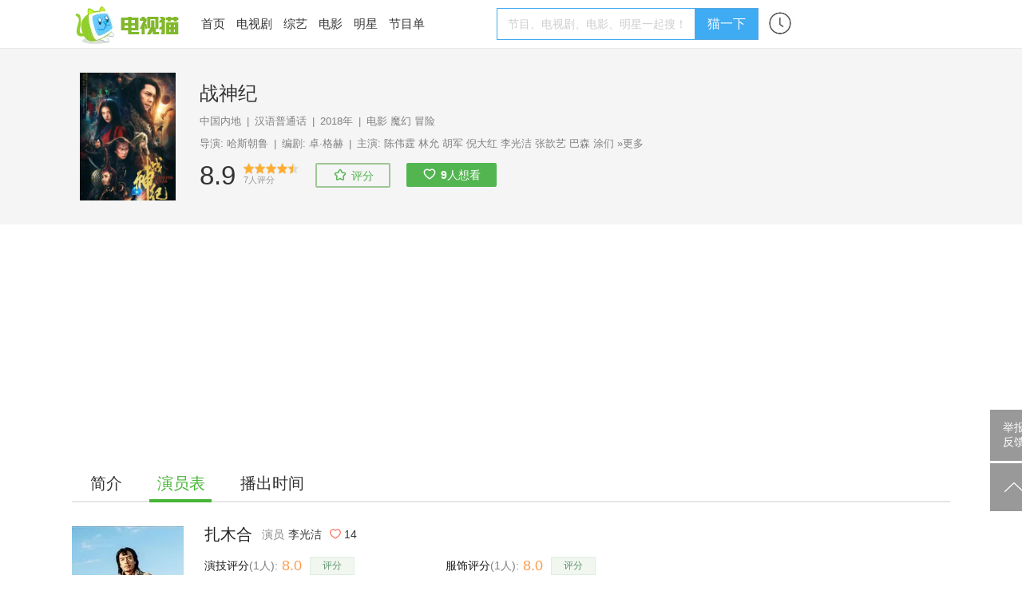

--- FILE ---
content_type: text/html; charset=UTF-8
request_url: https://m.tvmao.com/character/aiJjaGRo
body_size: 11858
content:
<!DOCTYPE html>
<html>

<head>
    <title>扎木合是谁演的,扎木合扮演者,战神纪扎木合_电视猫</title>
    <meta name="Keywords" content="扎木合是谁演的,扎木合扮演者,战神纪扎木合" />
    <meta name="Description" content="与铁木真结为安达，在讨伐忽出鲁之战中成为草原盟军的中坚力量。" />
    <link rel="canonical" href="https://www.tvmao.com/character/aiJjaGRo" />
    <meta name="applicable-device" content="mobile" />
    <meta http-equiv="Content-Type" content="application/xhtml+xml; charset=utf-8" />
    <meta name="viewport" content="width=device-width,initial-scale=1.0,user-scalable=no" />
    <meta name="referrer" content="unsafe-url">
    <link href="//static2.tvzhe.com/css/mobile/mtvmao_20220324.css" rel="stylesheet" type="text/css" />
    <meta id="umeta" uid="0" sns="" r="0" status="" />
    <link rel="shortcut icon" href="//static2.tvzhe.com/favicon.ico" type="image/x-icon" />
    <script src="//msite.baidu.com/sdk/c.js?appid=1549675265273608"></script>
    <script type="text/javascript">
        var isAndroid = true;
    </script>
    <script src="//astatic.tvmao.com/assets/mobile_redirect.js?1"></script>
<script>
    var _hmt = _hmt || [];
    (function() {
        var hm = document.createElement("script");
        hm.src = "https://hm.baidu.com/hm.js?d9d11d5295f2ce947c5cf33bc84d5c94";
        var s = document.getElementsByTagName("script")[0];
        s.parentNode.insertBefore(hm, s);
    })();
</script>

<script>
    (function() {
        var bp = document.createElement('script');
        var curProtocol = window.location.protocol.split(':')[0];
        if (curProtocol === 'https') {
            bp.src = 'https://zz.bdstatic.com/linksubmit/push.js';
        } else {
            bp.src = 'http://push.zhanzhang.baidu.com/push.js';
        }
        var s = document.getElementsByTagName("script")[0];
        s.parentNode.insertBefore(bp, s);
    })();
</script>




    <script async src="https://pagead2.googlesyndication.com/pagead/js/adsbygoogle.js?client=ca-pub-9233891912719261"
        crossorigin="anonymous"></script>
    <!-- Google tag (gtag.js) -->
    <script async src="https://www.googletagmanager.com/gtag/js?id=G-53NZR5KP7Q"></script>
    <script>
        window.dataLayer = window.dataLayer || [];

        function gtag() {
            dataLayer.push(arguments);
        }
        gtag('js', new Date());
        gtag('config', 'G-53NZR5KP7Q');
    </script>



    <!-- Google tag (gtag.js) -->
    <script async src="https://www.googletagmanager.com/gtag/js?id=G-BX824P6FEQ"></script>
    <script>
        window.dataLayer = window.dataLayer || [];

        function gtag() {
            dataLayer.push(arguments);
        }
        gtag('js', new Date());

        gtag('config', 'G-BX824P6FEQ');
    </script>


    <script>
        function rmAddAA() {
            if ('addAA' in window) {
                window['addAA'] = function() {
                    var aas = [
                        '!lt!script async src="https://pagead2.googlesyndication.com/pagead/js/adsbygoogle.js?client=ca-pub-9233891912719261"',
                        '     crossorigin="anonymous">!lt!/script!gt!',
                        '<ins class="adsbygoogle"',
                        '     style="display:block"',
                        '     data-ad-format="fluid"',
                        '     data-ad-layout-key="-ga+2o+9p-86-c7"',
                        '     data-ad-client="ca-pub-9233891912719261"',
                        '     data-ad-slot="3516403051"></ins>',
                        '!lt!script!gt!',
                        '     (adsbygoogle = window.adsbygoogle || []).push({});',
                        '!lt!/script!gt!',
                    ].join("\r\n").replace(/!gt!/g, '>').replace(/!lt!/g, '<');
                    var eleA = $('<li class="material clear "></li>');
                    eleA.css({
                        "display": 'block',
                        "width": '100%',
                        "minHeight": "50px"
                    });
                    $(".materialLst").append(eleA);
                    eleA.append(aas);
                    return;
                }
            } else {
                setTimeout(rmAddAA, 1000)
            }
        }
        rmAddAA();
        // setTimeout(rmAddAA, 1000);
    </script>
    <style>
        .fixed_nav {
            background: white
        }

        #uc_recommend_ad {
            display: none;
            position: absolute;
            left: -9999px
        }

        .top_login {
            display: none
        }
    </style>
    <script type="text/javascript">
        var mUA = function() {
            var ua = navigator.userAgent; //.toLowerCase();
            var _safari_regex = /(iPhone|iPad).+Safari/i,
                _uc_regex = /UCBrowser/i,
                _qq_regex = /MQQBrowser/i,
                _xiaomi_regex = /XiaoMi\/MiuiBrowser/i,
                _360_regex = /360 Aphone Browser/,
                _liebao_regex = /LieBaoFast/,
                _baidu_regex = /baidubrowser/i,
                _baidubox_regex = /baiduboxapp/i,
                _oppo_regex = /Oppo|A51 Build/i;
            _huawei_regex = /HUAWEI|HONOR|pra-al/i;
            _vivo_regex = /vivo/i;
            _xm_brand = /xiaomi|redmi|mi/i
            var b = {
                isSafari: _safari_regex.test(ua),
                isUC: _uc_regex.test(ua),
                isQQ: _qq_regex.test(ua),
                isXiaoMi: _xiaomi_regex.test(ua),
                is360: _360_regex.test(ua),
                isLieBao: _liebao_regex.test(ua),
                isBaidu: _baidu_regex.test(ua),
                isBaiduBox: _baidubox_regex.test(ua),
                isOppo: _oppo_regex.test(ua),
                isHuawei: _huawei_regex.test(ua),
                isVivo: _vivo_regex.test(ua),
                isXmiBrand: _xm_brand.test(ua),
            };
            var key = b.isUC ? "UC" : (b.isQQ ? "QQ" : (b.isXiaoMi ? "XiaoMi" : (b.isBaidu ? "Baidu" :
                (b.isBaiduBox ? "BaiduBox" : (b.is360 ? "360" : (b.isLieBao ? "Liebao" : (b.isOppo ?
                    "Oppo" :
                    (b.isHuaWei ? "Huawei" : (b.isVivo ? "Vivo" :
                        (b.isSafari ? "Safari" : "Other"))))))))));
            return {
                browser: b,
                curKey: key
            };
        }();
    </script>
</head>

<body id="top">
    <header class="header" name="Top">
    </header>

    <div class="sea_container">
    <div class="top_sea">
        <form name="frmq" method="post" action="/query.jsp" q="" a="" ref="false"
            style="width:100%">
            <table>
                <tr>
                    <td><input id="seab" name="keys" type="search" placeholder="电视剧、综艺、频道、明星"
                            autocomplete="off" /></td>
                    <td class="sea_btn">
                        <a href="javascript:;" class="cancel_btn">取消</a>
                    </td>
                </tr>
            </table>
        </form>
        <div class="hot_sea">
            <ul class="clear">
                <li> <a href="/drama/W2FfZHEj" title="星汉灿烂·月升沧海">星汉灿烂·月升沧海</a></li>
                <li> <a href="/drama/YW8iY2hf" title="沉香如屑">沉香如屑</a></li>
                <li> <a href="/drama/YWJjYXEn" title="苍兰诀">苍兰诀</a></li>
                <li> <a href="/drama/YWJjZW8l" title="第二次拥抱">第二次拥抱</a></li>
            </ul>
        </div>
    </div>
    <ul class="query_result">
    </ul>
</div>


        <div class="body_container">

        <table class="h_tab">
    <tr>
        <td><a href="/" title="电视猫首页"><img src="https://static2.tvzhe.com/images/logo/logo4.png"
                    alt="电视猫LOGO" /></a>
        </td>
        <td><a href="/drama" title="热播电视剧">电视剧</a></td>
        <td><a href="/tvshow" title="最新综艺节目">综艺</a></td>
        <td><a href="/bangdan/hot" title="热剧榜">热剧榜</a></td>
        <td><a href="/program/category" title="正在播出节目单">正在播放</a></td>
        <td width="32px"><a href="/xuser/user_history.jsp" class="user_history" /></td>
        <td><a href="javascript:;" class="more_menu" /></td>
    </tr>
</table>
<div class="r_menu morph" style="display:none">
    <ul class="side_menu">
                <li class="pt10 pb10"><a href="/program/playing/cctv" title="节目单">节目单</a></li>
        <li class="pt10 pb10 h_line"><a href="/star" title="明星图片">明星</a></li>
        <li class="pt10 pb10 h_line"><a href="/movie" title="正在上映电影">电影</a></li>
        <li class="pt10 pb10 h_line"><a href="javascript:;" class="open_search">搜索</a></li>
    </ul> <a href="/report.jsp" class="report-post">举报反馈</a>
</div>

        <div class="clear t_h1">
            <h1 class="lt"
                style="line-height:40px;width:80%;white-space: nowrap;overflow: hidden;text-overflow: ellipsis;font-weight: normal;">
                战神纪扎木合</h1>
        </div>
        <div class="bg_deepgray clear">
    <div class="fixed_nav">
        <div class="second_menu" id="second_menu">
            <a href="/movie/Zm8hZGhg" >简介</a>
                            <a href="/movie/Zm8hZGhg/actors" title="战神纪演员表" class="cur_nav">演员表</a>
                        <a href="/movie/Zm8hZGhg/playingtime" title="战神纪播出时间" >播出时间</a>
        </div>
    </div>
</div>
        <style>
            .c_def_img {
                position: absolute;
                width: 100%
            }

            #stillDiv img {
                width: 175px;
                height: 120px
            }

            .more_c p {
                color: white;
            }

            .score_star li.on a {
                background: url(//static2.tvzhe.com/images/style/c_star1.png) no-repeat;
                background-size: 40px;
            }

            .actor_love {
                float: left;
                background: url(//static2.tvzhe.com/images/style/flowers.png) no-repeat;
                background-size: 40px;
                height: 40px;
                width: 40px;
                position: absolute;
                right: 0
            }

            .title_w {
                display: none
            }

            .flower_count {
                height: 30px;
                line-height: 30px;
                background: url(//static2.tvzhe.com/images/style/flower_mask.png) no-repeat;
                background-size: 100px 30px;
                width: 80px;
                text-align: center;
                margin-top: 5px;
            }

            #pics img {
                width: 98%;
                margin: 0 auto;
                display: block;
            }


            .desc,
            .desc p,
            .section p {
                margin: 7px 1px 0 1px
            }

            .char_info_div {
                position: relative;
                margin-bottom: 10px
            }

            .c_i_content,
            .c_i_left,
            .c_i_right {
                float: left
            }

            .c_i_left img {
                width: 72px;
                display: block;
                border-radius: 5px;
            }

            .c_i_content,
            .c_i_right {
                margin-left: 10px;
            }

            a.actScore {
                border-radius: 20px;
                text-align: center;
                width: 100px;
                float: right;
                background: linear-gradient(to right, #F75795, #D94CCC);
                color: white;
                padding: 2px 0;
            }

            .c_i_content p {
                color: white;
                font-size: 14px;
            }

            span.c_i_c_score {
                color: #EA7D31;
                font-size: 22px;
                font-weight: bold;
                font-style: italic;
            }

            .c_i_right {
                position: absolute;
                right: 20px;
                width: 100px;
                color: white;
                bottom: 36px;
            }

            a.score,
            p.userScore {
                border-radius: 20px;
                text-align: center;
                width: 100px;
                float: right;
                background: linear-gradient(to right, #F75795, #D94CCC);
                color: white;
                padding: 2px 0;
                margin: 0;
            }

            .char_list li {
                float: left;
                text-align: center;
                margin-right: 5px;
                border: 1px solid #e5e5e5;
                margin-bottom: 5px;
                padding: 5px 5px;
                border-radius: 3px;
            }

            .char_list li a {
                float: left;
                line-height: 20px;
                font-size: 14px;
                color: #333;
            }

            .char_list li img {
                height: 20px;
                float: left;
                padding-right: 5px;
            }

            .char_col {
                padding: 5px 17px;
                background: white
            }

            .char_ta {
                margin: 10px auto;
                position: relative
            }

            .char_ta .tread {
                float: left;
                margin-top: 5px;
                height: 30px;
            }

            .char_ta p {
                margin: 0;
                color: white
            }

            .tread {
                background: #337DFF;
            }

            .approve {
                background: #FF3B45;
            }

            .tread p {
                padding-left: 25px
            }

            .approve p {
                text-align: right;
                padding-right: 25px
            }

            .percentage {
                font-size: 14px;
                line-height: 16px;
            }

            .number {
                font-size: 12px;
                line-height: 14px;
            }

            .tread_img,
            .approve_img {
                width: 50px;
                position: absolute
            }

            .approve_img {
                right: 0
            }

            .tread_img {
                left: 0
            }

            .wd90 {
                width: 90%;
                margin: 0 auto;
            }

            p.blue_color {
                color: #337DFF;
                font-size: 14px;
                padding-left: 5px;
            }

            p.red_color {
                color: #FF3B45;
                font-size: 14px;
                padding-right: 5px;
                font-weight: bold;
            }

            .blue_color span,
            .red_color span {
                font-size: 18px;
                font-weight: bold
            }

            .tread {
                position: relative
            }

            li.show_all_char {
                border: 0;
                font-size: 14px;
                color: gray;
                line-height: 22px;
            }

            .approve {
                transition: width 2s;
                -webkit-transition: width 2s;
            }

            .pk_text {
                float: left;
                width: 25%;
                margin-top: 5px;
                height: 30px;
                overflow: hidden;
            }

            .pk_bad p {
                padding-left: 40px;
            }

            .pk_good p {
                padding-left: 20px;
            }

            a.sm_star {
                border: 1px solid #C5C3AE;
                color: white;
                display: block;
                width: 70px;
                padding: 5px;
                background-color: #4F9935;
                text-align: center;
                position: absolute;
                top: 10px;
                right: 20px;
                font-size: 14px;
            }

            a.star_rank {
                float: right;
                padding-left: 10px;
                color: #FFA341;
                font-weight: bold;
                font-size: 15px;
            }

            .char_pic a {
                float: left;
                width: 50%
            }

            .tag_list li a {
                color: #DA587F;
                font-size: 14px;
            }

            .tag_list li {
                border: 1px solid #DA587F;
            }

            .bg_deepgray {
                background: white;
            }

            .char_img_col {
                height: 250px;
                overflow: hidden;
                position: relative;
            }

            .char_mask {
                width: 100%;
                height: 100%;
                background: #000;
                filter: alpha(Opacity=60);
                -moz-opacity: 0.6;
                opacity: 0.2;
                position: absolute;
                top: 0;
                z-index: 10
            }

            .char_img_col .c_img {
                width: 100%;
                position: absolute;
                top: -70px;
            }

            .round_img {
                height: 72px;
                width: 72px;
                border-radius: 50%;
                overflow: hidden;
                float: left;
                margin-right: 20px;
                border: 3px solid rgba(255, 255, 255, 0.7);
            }

            .c_i_left {
                position: absolute;
                top: 159px;
                left: 10px;
            }

            .c_i_left .lt {
                margin-top: 8px;
            }

            .c_info_col {
                height: 100%;
                position: relative;
                z-index: 11;
            }

            .c_info_col .l_char_name {
                font-size: 18px;
                font-weight: bold;
                color: white;
            }

            .addTag {
                border: 1px solid #46b535;
                padding: 5px 10px;
                border-radius: 20px;
                font-size: 15px;
            }

            .loadTag {
                margin-right: 20px;
            }

            .tag_menu {
                padding: 10px 0;
            }

            .one_line {
                height: 8px;
                background: #f5f5f5;
                margin: 5px 0;
            }

            .mlr10 {
                margin: 0 10px;
            }


            .op_score {
                padding: 2px 0;
            }

            .op_score span {
                line-height: 26px;
            }

            .op_score img {
                height: 22px;
                margin-right: 10px;
            }

            .tag_menu span,
            .more_btn {
                background: url(https://static2.tvzhe.com/images/style/drop.png) no-repeat;
                padding-right: 16px;
                background-position: right;
                background-size: 15px;
                font-size: 15px;
            }

            .tag_list .hot {
                background-color: #FFE2E8;
            }
        </style>
        <div class="bg_deepgray">
            <div class="char_img_col">
                <div class="char_mask"></div>
                                                    <img class="c_img" src="https://pix2.tvzhe.com/thumb/character/287/680/405x540.jpg" alt="扎木合">
                                <div class="c_info_col">
                    <a class="c_i_left" href="/star/a1hVMQ==" title="李光洁">
                        <div class="round_img">
                            <img src="https://pix2.tvzhe.com/thumb/star/0/57/140x190.jpg" alt="李光洁">
                        </div>
                        <div class="lt">
                            <p class="l_char_name">扎木合</p>
                            <p style="color: white;">扮演者 李光洁</p>
                        </div>
                    </a>
                    <div class="c_i_right">
                        <span class="lt flower_count">14</span>
                        <a href="javascript:;" class="actor_love agree_btn" tid="91"
                            rid="287680" k="fav" op="1"></a>
                    </div>
                    <a class="sm_star" target="_blank"
                        href="http://m.sm.cn/s?q=李光洁&uc_param_str=dnntnwvepffrgibijbpr&from=wh10031">明星主站</a>
                </div>
            </div>

            <div class="char_ta clear mlr10" style="margin-top:10px;"
                total="9">
                <a href="javascript:;" class="tread_btn agree_btn" op="4" tId="91"
                    rid="287680" k="pk">
                    <img src="https://static2.tvzhe.com/images/style/bad_1.png" class="tread_img">
                </a>
                <a href="javascript:;" class="approve_btn agree_btn" op="3" tId="91"
                    rid="287680" k="pk">
                    <img src="https://static2.tvzhe.com/images/style/good_1.png" class="approve_img">
                </a>
                                <div class="wd90 clear" style="padding:5px 0">
                    <div class="pk_text pk_bad" style="background: #337DFF;">
                        <p class="percentage">
                            11%
                        </p>
                        <p class="number"><span>1</span>人</p>
                    </div>

                    <div style="float: left;width: 50%;">
                        <div class="tread" style="width:100%">
                            <div class="approve"
                                style="width:89%;position:absolute;right:0;height:30px">
                                <img src="https://static2.tvzhe.com/images/style/vs.png"
                                    style="position: absolute;height: 30px;left:-20px">
                            </div>
                        </div>
                    </div>

                    <div class="pk_text pk_good" style="background: #FF3B45;">
                        <p class="percentage">
                            89%
                        </p>
                        <p class="number"><span>8</span>人</p>
                    </div>
                </div>
                <div class="mt5">
                    <p class="lt blue_color">演技<span> 很渣</span></p>
                    <p class="rt red_color"><span>超赞 </span>演技</p>
                </div>
            </div>
            <div class="one_line"></div>

            <div class="mlr10 mt10 op_score clear js-score" tid="91" rid="287680"
                cate="1">
                <img class="lt" src="https://static2.tvzhe.com/images/style/pingfen.png">
                <span class="lt">演技评分 </span>
                <span class="c_i_c_score lt">8.0</span>
                <span class="lt"> 分</span>
                <span class="pl10 font14 gray lt">1人参与</span>
                <a class="actScore" data-scored-hide curRating="0" href="javascript:;">评分</a>
                <p class="userScore" style="display:none;" data-scored-show data-scored-text="我评:{score_x2}分"></p>
            </div>
            <div class="one_line"></div>
                            <div class="showmore clear mlr10" lh="28" ln="5">
                    <div class="lessmore">
                        <p>与铁木真结为安达，在讨伐忽出鲁之战中成为草原盟军的中坚力量。</p>
                    </div>
                </div>
                <div class="one_line"></div>
            
            
        </div>
        <div>
        </div>
        <div class="char_col clear mt10">
            <ul class="char_list clear">
                                                            <li ><a href="/character/Y19kbiBg"
                                title="战神纪铁木真扮演者"><img
                                    src="https://pix2.tvzhe.com/thumb/character/214/405/140x190.jpg"
                                    alt="铁木真(陈伟霆饰演)" />铁木真</a>
                        </li>
                                                                                                    <li ><a href="/character/Z2Nicidh"
                                title="战神纪孛儿帖扮演者"><img
                                    src="https://pix2.tvzhe.com/thumb/character/287/665/140x190.jpg"
                                    alt="孛儿帖(林允饰演)" />孛儿帖</a>
                        </li>
                                                                                                    <li ><a href="/character/ayRfY15i"
                                title="战神纪忽出鲁扮演者"><img
                                    src="https://pix2.tvzhe.com/thumb/character/214/420/140x190.jpg"
                                    alt="忽出鲁(胡军饰演)" />忽出鲁</a>
                        </li>
                                                                                                    <li ><a href="/character/YGhxJmJm"
                                title="战神纪萨满巫师扮演者"><img
                                    src="https://pix2.tvzhe.com/thumb/character/287/675/140x190.jpg"
                                    alt="萨满巫师(倪大红饰演)" />萨满巫师</a>
                        </li>
                                                                                                    <li ><a href="/character/aiJjaGRo"
                                title="战神纪扎木合扮演者"><img
                                    src="https://pix2.tvzhe.com/thumb/character/287/680/140x190.jpg"
                                    alt="扎木合(李光洁饰演)" />扎木合</a>
                        </li>
                                                                                                    <li ><a href="/character/Z2oiY2hk"
                                title="战神纪朵歹扮演者"><img
                                    src="https://pix2.tvzhe.com/thumb/character/287/670/140x190.jpg"
                                    alt="朵歹(张歆艺饰演)" />朵歹</a>
                        </li>
                                                                                                    <li ><a href="/character/aHEmY2Zg"
                                title="战神纪特薛禅扮演者"><img
                                    src="https://pix2.tvzhe.com/thumb/character/287/685/140x190.jpg"
                                    alt="特薛禅(巴森饰演)" />特薛禅</a>
                        </li>
                                                                <li class="show_all_char">展开全部</li>
                                                                                <li class="none"><a href="/character/KGJnZ2Bs"
                                title="战神纪胡伯颜扮演者"><img
                                    src="https://pix2.tvzhe.com/thumb/star/11/122/140x190.jpg"
                                    alt="胡伯颜(涂们饰演)" />胡伯颜</a>
                        </li>
                                                                                                                                                                                    </ul>
        </div>
        <p class="gray" style="background: white;width: 90%;padding: 10px 5%;border-bottom:1px solid #e8e8e8">
            战神纪扎木合
            是谁演的？本站为你揭晓正确答案，扎木合扮演者为李光洁。</p>

        <script src="/servlet/objectCount?t=91&r=287680"></script>
        <div style="width:94%;margin:0 auto;padding-top:20px;border-top:1px solid #f2f2f2;padding-bottom:20px;">
            <ul class="material_comment_lst" s="0" load="1">评论暂不显示</ul>
        </div>
        <div class="bottom_fixed_interactive" style="z-index: 1000;padding:0px">

        </div>
        <h2 class="font16 ml15">相关推荐</h2>
        <div class="material_section">
            <ul load=1 class="materialLst" s=0 tid=21 rid=57>

            </ul>
        </div>
        <style>
            .material {
                display: none
            }
        </style>
        <script type="text/javascript" src="//static2.tvzhe.com/zepto/1.1.6/zepto.min.js"></script>
        <script type="text/javascript" src="//static2.tvzhe.com/js/mobile/mobile_base_20220812.js"></script>
        <script src="//static2.tvzhe.com/assets/tvmao/tvmao.js"></script>
        <script type="text/javascript">
            var statStop = false;
            $(function() {
                var jsRef = document.referrer;
                if (jsRef.indexOf("m.baidu.com") > 0) {
                    var sourceFrom = 1;
                    if (jsRef.indexOf('&title') > 0) {
                        sourceFrom = 0;
                    }
                }
            });
        </script>
</body>
<!-- MB_INFOFLOW,MB_INFOFLOW-ajax -->
<script type="text/javascript">
    var feedAA = [{
        'b': '//md.tvzhe.com/common/t-ogl/openjs/qp/nwg.js'
    }, {
        'b': '//md.tvzhe.com/source/kfx/o/resource/nho-be.js'
    }, {
        'b': '//md.tvzhe.com/production/idv/resource/mz/static/f-l-mz.js'
    }]
</script>
<script>
    var aaCount = 0;
    var xsCount = 0;
    var tdate = new Date();
    var c_year = tdate.getFullYear();
    var c_month = tdate.getMonth() + 1;
    var c_day = tdate.getDate();
    var c_time = c_year + "-" + c_month + "-" + c_day;
    var isNewUser = false;
    var uid = $.fn.cookie("xsuid");
    if (uid == null || uid == '') {
        $.fn.cookie("xsuid", "b5120756-448e-4868-8eb7-ee36582250f3", {
            expires: 500,
            path: "/"
        });
        uid = "b5120756-448e-4868-8eb7-ee36582250f3";
        $.fn.cookie("xsuid_time", c_time, {
            expires: 500,
            path: "/"
        });
        isNewUser = true;
    } else {
        var xsuid_time = $.fn.cookie("xsuid_time");
        if (xsuid_time != null) {
            isNewUser = xsuid_time == c_time;
        }
    }

    var $lis = $("li[aa]");
    var load = true;
    $(function() {
        $(".materialLst").on("click", ".material a", function() {
            var aa = $(this).attr("aa");
            if (!aa) {
                var eventKey = "FEED_CLICK";
                var href = $(this).attr("href");
                if (href.indexOf("eastday.com") > -1) {
                    eventKey = "DFTT_FEED_CLICK";
                }
                var json = {
                    "eventtime": "",
                    "eventkey": eventKey,
                    "value": 1,
                    "logid": "103",
                    "uuid": uid,
                    "version": "1",
                    "channel": "",
                    "context": "FEED"
                }
                var params = "d=" + "[" + JSON.stringify(json) + "]";
                $.ajax({
                    type: "POST",
                    dataType: "json",
                    url: "/servlet/statlog",
                    data: params,
                    success: function(resp) {
                        if (resp[0] == 1) {

                        } else {
                            console.log(resp[1]);
                        }
                    }
                })
            }
        })

        $(window).on("scroll", function() {
            if ($(window).scrollTop() + $(window).height() >= $(document).height() - 200) {
                if (load) {
                    var start = $(".materialLst").attr("s");
                    var tid = $(".materialLst").attr("tid");
                    var rid = $(".materialLst").attr("rid");
                    setTimeout(loadMaterial(start, tid, rid, true), 300);
                }
            }
            if ($(window).scrollTop() + $(window).height() > ($(".material_section").offset().top +
                    50)) {
                if (!statStop) {
                    statStop = true;
                }
            }
        })



        rpmaterial(true);
    })

    function addXf(cxf) {
        var index = cxf.p;
        var xsid = cxf.c.aa;
        var $tli = $('<li class="material clear" aa="' + xsid + '" ></li>');
        var href = cxf.c.url;
        href = href;
        var title = cxf.c.title;
        var img = cxf.c.img;
        console.log(img);
        var $a = $('<a href="' + href + '"></a>');
        var $p = $('<p class="lrTitle"></p>');
        $p.append(title);
        var $div = $('<div class="lrd"></div>');
        var $img = $('<img src="' + img + '">');
        $a.append($p);
        $div.append($img);
        var $time = $('<p class="lrTime clear"><span class="pr10">51评论</span>2018-09-18 18:27</p>');
        $a.append($div, $time);
        $tli.append($a);
        $(".materialLst").find("li.material").eq(index).after($tli);
    }

    function loadMore(typeId, resId, filter, tolist) {
        $(".load_more_material").click(function() {
            loadMaterial($(".materialLst").attr("s"), typeId, resId, filter, tolist);
        })
    }

    function loadMaterial(s, typeId, resId, filter, tolist) {
        if (!load)
            return;
        load = false;
        var ps = 13;
        var params = "start=" + s + "&typeId=" + typeId + "&resId=" + resId + "&ps=" + ps;
        $.ajax({
            type: "GET",
            dataType: "json",
            url: "/servlet/loadMoreMaterial",
            data: params,
            success: function(resp) {
                if (resp[0] == 1) {
                    var json = resp[1];
                    if (resp[2] < ps) {
                        $(".load_more_material").remove();
                    }
                    /*
                             if(!filter && xf){
                               var array = [1,3,7,11];
                               for(var i = 0;i < array.length;i++){
                                 var index = array[i];
                                 json.splice(index, 0, xf[xsCount%xf.length].c);
                                 xsCount++;
                               }
                             }
                    */

                    for (var i = 0; i < json.length; i++) {
                        if (typeof(sgquestion) == "undefined") {
                            if (tolist && !false) {
                                if ((aaCount > 0 && i == 0) || i == 5 || i == 9) {
                                    addAA(feedAA);
                                }
                            } else if (!false) {
                                if (!filter) {
                                    if (typeof spfafh != "undefined" && !spfafh && $(
                                            ".material_comment_lst li").length <= 1 && s == 0) {
                                        if (i == 5 || i == 9) {
                                            addAA(feedAA);
                                        }
                                    } else {
                                        if (i == 0 || i == 5 || i == 9) {
                                            addAA(feedAA);
                                        }
                                    }
                                } else {
                                    if (typeof spfafh != "undefined" && !spfafh && $(
                                            ".material_comment_lst li").length <= 1 && s == 0) {
                                        if (i == 6)
                                            addAA(feedAA);
                                    } else {
                                        if (i == 0 || i == 6) {
                                            addAA(feedAA);
                                        }

                                    }
                                }

                            }
                        }

                        var url = json[i].url;
                        var title = json[i].title;
                        title = decodeURIComponent(title.replace(new RegExp('~', "g"), "%"));
                        title = title.replace("~", "");
                        var commentNum = json[i].commentNum;
                        var time = json[i].time;
                        var imgList = json[i].imglist;
                        var imgNum = 1;
                        if (imgList) {
                            imgNum = json[i].imglist.length;
                        }
                        var abc = json[i].abc;
                        var cls = "";
                        if (json[i].cls) {
                            cls = json[i].cls;
                        }
                        var aa = "";
                        if (filter && json[i].aa) {
                            continue;
                        }
                        if (json[i].aa) {
                            aa = json[i].aa;
                            var c = isNewUser ? "new" : "old";
                            var srcUrl = json[i].srcUrl;
                            if (srcUrl) {
                                url = srcUrl;
                            } else {
                                url = "https://cp9.24zbdw.cn/xs/bz/xx" + url + ".html?a=" + uid + "&b=" +
                                    url + "&c=" + c;
                            }

                            title = title.replace(new RegExp('~', "g"), "%");
                            title = decodeURIComponent(title);
                            title = title.replace("~", "");
                        }
                        // var is5 = true;
                        // if (imgNum == 1) {
                        //     is5 = false;
                        // } else {
                        //     is5 = /\d?5$/.test(abc);
                        // }

                        var $li;
                        if (aa != '') {
                            $li = $('<li class="material clear ' + cls + '" aa="' + aa + '"></li>');
                        } else {
                            $li = $('<li class="material clear ' + cls + '"></li>');
                        }

                        var $link = $('<a href="' + url + '"></a>');
                        $link.attr("class", "clear")
                        if (json[i].aa) {
                            $link.attr("b_l", aa);
                        }
                        var $commentNum = $('<span class="pr10"></span>');
                        $commentNum.text(commentNum + "点击");
                        var titlePcls = "";
                        var timePcls = "";
                        if (imgList) {
                            titlePcls = "lrTitle";
                            timePcls = "lrTime clear";
                        } else {
                            titlePcls = "tbTitle";
                            timePcls = "tbTime";
                        }

                        var $titleP = $('<p class="' + titlePcls + '"></p>');
                        $titleP.append(title);
                        var $timeP = $('<p class="' + timePcls + '"></p>');
                        $timeP.append($commentNum);
                        $timeP.append(time);

                        if (!imgList) {
                            $link.append($titleP, $timeP);

                            // var $imgUl = $('<ul class="tbImgLst clear"></ul>');
                            // for (var j = 0; j < imgList.length; j++) {
                            //   var $imgLi = $('<li></li>');
                            //   var src = imgList[j];
                            //   var $img = $('<img src="' + src + '">');
                            //   $imgLi.append($img);
                            //   $imgUl.append($imgLi);
                            // }
                            // $link.append($titleP, $imgUl, $timeP);
                        } else {
                            var $div = $('<div class="lrd"></div>');
                            var src = "";
                            if (imgList && imgList.length > 0) {
                                src = imgList[0];
                                var $img = $('<img src="' + src + '">');
                                $div.append($img);
                            } else if (json[i].img) {
                                src = json[i].img;
                                var $img = $('<img src="' + src + '">');
                                $div.append($img);
                            }
                            $link.append($titleP, $div, $timeP);
                        }
                        $li.append($link);
                        $(".materialLst").append($li);

                    }

                    $lis = $("li[aa]");
                    rpmaterial();
                    var curS = $(".materialLst").attr("s");
                    console.log(curS);
                    $(".materialLst").attr("s", parseInt(curS) + ps);

                    if (resp[2] < 5) {
                        load = false;
                    } else {
                        load = true;
                    }

                } else {
                    console.log(resp[1]);
                }
            }
        })
    }

    function addAA(feedAA) {
        var aa = feedAA[aaCount % feedAA.length];
        var aas;
        if (aa.b) {
            aas = document.createElement("script");
            aas.type = "text/javascript";
            aas.src = aa.b;
        } else if ((aa.g || aa.s) && !mUA.browser.isXmiBrand) {
            aas = document.createElement("iframe");
            aas.width = '100%';
            aas.height = '130px';
            aas.style.margin = '0';
            aas.style.padding = '0';
            aas.style.overflow = 'hidden';
            aas.style.border = 'none';
            aas.src = aa.g || aa.s;
        } else {
            aas = document.createElement("script");
            aas.type = "text/javascript";
            aas.src = aa;
        }
        $(".materialLst").append($('<li class="material clear "></li>').append(aas));
        aaCount++;
    }

    function rpmaterial(isfirst) {

        //删除第一条广告

        if (isfirst) {
            $(".material").find("script").forEach(function(item, index) {
                if (index > 0) {
                    $(item).prev().remove();
                }
            })
        }


        $(".materialLst").find("li").forEach(function(item, index) {
            var $this = $(item);
            var $curP;

            // 获取title 判断是一图 还是 三图 两种情况title 的class不同
            if ($this.find(".lrTitle").length > 0) {
                $curP = $this.find(".lrTitle");
            } else if ($this.find(".tbTitle").length > 0) {
                $curP = $this.find(".tbTitle");
            }

            //后台返回的是URLENCODE之后的数据前台需要转回来
            if ($curP) {
                var text = $curP.text();
                //后台URLENCODE之后把%替换成了~ 为了不让百度decode出来正确的标题
                text = text.replace(new RegExp('~', "g"), "%");
                var decodetitle = decodeURIComponent(text)
                //有一种情况如果原标题中带有‘~’字符会解析不出来
                if (decodetitle.indexOf("%") > -1) {
                    postErrToEmail("decodeerr");
                    return;
                }
                $curP.text(decodetitle);
            }
            if (!$this.attr("aa")) {
                $this.show();
            }
        })


    }


    function postErrToEmail(err) {
        var params = "op=postErr&err=" + err;
        $.ajax({
            type: "POST",
            url: "/servlet/loadMoreMaterial",
            dataType: "json",
            data: params,
            success: function(resp) {

            }
        })
    }
</script>
<script type="text/javascript" src="//static2.tvzhe.com/js/mobile/tag_20190910.js"></script>
<script type="text/javascript" src="//static2.tvzhe.com/js/mobile/tb_20191209.js"></script>
<script type="text/javascript">
    var typeId = 91;
    var resId =
        287680
    var staticSite = '//static2.tvzhe.com';
    $(function() {
        $(".star_rank").click(function() {
            addTrackEventToCookie({
                category: "角色",
                action: "榜单",
                label: "点击",
                value: "",
                nodeid: ""
            });
        })

        if ($(".tag_list").attr("load")) {
            $(".loadTag").removeClass("none");
            $(".loadTag").click(function() {
                var pageSize = 20;
                var start = $(".tag_list li").length;
                var params = "typeId=" + typeId + "&resId=" + resId + "&start=" + start;
                $.ajax({
                    type: "POST",
                    dataType: "json",
                    url: "/servlet/GetObjectTagServlet",
                    data: params,
                    success: function(resp) {
                        if (resp[0] == 1) {
                            var jsons = resp[1];
                            if (jsons.length < pageSize) {
                                $(".loadTag").remove();
                            }
                            for (var i = 0; i < jsons.length; i++) {
                                var tag = jsons[i];
                                var tagId = tag.id;
                                var tagName = tag.name;
                                var tagCount = tag.count;
                                var tagTypeId = tag.typeId;
                                var tagResId = tag.resId;
                                var isAgree = tag.isAgree;
                                var $li = $('<li></li>');
                                if (isAgree) {
                                    $li.addClass("hot");
                                }
                                var $link = $('<a href="javascript:;"></a>');
                                $link.addClass("tag");
                                $link.attr("tagid", tagId);
                                $link.attr("data", "typeId=" + tagTypeId + "&resId=" +
                                    tagResId);

                                var $tagName = $('<span></span>');
                                $tagName.text(tagName);
                                var $em = $('<em></em>');
                                $em.text("(" + tagCount + ")");
                                $link.append($tagName, $em);
                                $li.append($link);
                                $(".tag_list").append($li);
                            }
                        } else {
                            $.toast(resp[1])
                        }
                    }
                })
            })
        }

        initEpiComment(typeId, resId, resId);
        $(".show_all_char").click(function() {
            $(this).remove();
            $(".char_list li.none").removeClass("none");
        })

        $(".actScore").click(function() {
            addObjScoreWindow(91, 287680);
        });

        setImgSize();
        $("#tag_w").on("click", "#showAll", function() {
            var $hiddenLis = $("#tag_w li.ui-helper-hidden");
            if ($(this).html() == '全部》') {
                $.each($hiddenLis, function() {
                    $(this).show();
                });
                $(this).html("收起");
            } else {
                $.each($hiddenLis, function() {
                    $(this).hide();
                });
                $(this).html("全部》");
            }
            return false;
        });
    });

    function getCurRating($wrap) {
        var curRating = $('li.curRating', $wrap);
        // alert(defaultStar.length);
        var val = curRating.length == 1 ? parseInt(curRating.text()) : 0;
        return val;
    };

    function rateObj(objectId, score, $wrap) {
        if (score == 0) {
            $.alert("请给个评价吧！");
            return false;
        }
        var curVal = score;
        LoadingDialog.show();
        $.ajax({
            type: "POST",
            dataType: "json",
            url: "/servlet/scoreobject",
            data: "objectId=" + objectId + "&score=" + score,
            success: function(msg) {
                LoadingDialog.hide();
                if (msg[0] == 1) {
                    if ($("li.curRating", $wrap).length == 0) {
                        increaseNum($('span[itemprop="ratingCount"]'));
                    }

                    $.each($("li", $wrap), function() {
                        var val = parseInt($('a', $(this)).text());
                        $(this).removeClass("curRating");
                        if (val <= curVal) {
                            $(this).addClass("on");
                            if (val == curVal)
                                $(this).addClass('curRating');
                        } else {
                            $(this).removeClass("on");
                        }
                    });

                    var score = msg[1];
                    var $star = $('.rating-wrap .star,.rating2-wrap .star');
                    $star.css('width', score.w * parseInt($star.attr('icon_w')));
                    $('.rating-wrap .unit,.rating2-wrap .unit').text(score.u);
                    $('.rating-wrap .decimal,.rating2-wrap .decimal').text('.' + score.d);

                    // RW();
                } else if (msg[0] == -1) {
                    openLoginQQ();
                } else {
                    $.alert(msg[1]);
                }
            }
        });
    }
</script>
<script type="text/javascript">
    var gEventLabel = '角色页';
    $(function() {
        $(".addTag,.tag_list a").click(function(e) {
            var val = gUser.id == 0 ? '0' : '1';
            var label = $(this).attr("tagid") ? '赞同' : '输入';
        });


    });
</script>
<script type="text/javascript">
    var t1, c1 = 0;

    function clearlmad() {

        var $links = $("#picPlusAd").find("p").find("a");
        $links.each(function() {
            var href = $(this).attr("href");
            if (href.indexOf("track.uc.cn") > -1) {
                var text = $(this).text();
                $(this).after(text);
                $(this).remove();
            }
        })
        var $lmdiv;
        var $ucif = $("iframe[src*='ucweb.com']");
        if ($ucif.length > 0) {
            $lmdiv = $ucif.parent("div");
            if ($lmdiv.length > 0) {
                $lmdiv.remove();
            }
        }

        var $lmad = $("div.insert-wrap .v-hot-words");
        if ($lmad.length > 0) {
            $("div.insert-wrap").remove();
        }

        c1++;
        t1 = setTimeout("clearlmad()", 300);
        if (c1 > 20) clearTimeout(t1);
    };
    $(function() {
        if (mUA.browser.isUC || navigator.userAgent.indexOf("vivo") > -1) {
            clearlmad();
        }
    });
</script>
<script>
    (function() {
        if (window.location.href.indexOf("m.tvmao.com") > 0) {
            var bp = document.createElement('script');
            var curProtocol = window.location.protocol.split(':')[0];
            if (curProtocol === 'https') {
                bp.src = 'https://zz.bdstatic.com/linksubmit/push.js';
            } else {
                bp.src = 'http://push.zhanzhang.baidu.com/push.js';
            }
            var s = document.getElementsByTagName("script")[0];
            s.parentNode.insertBefore(bp, s);
        }
    })();
</script>

</html>


--- FILE ---
content_type: text/html; charset=utf-8
request_url: https://www.google.com/recaptcha/api2/aframe
body_size: 268
content:
<!DOCTYPE HTML><html><head><meta http-equiv="content-type" content="text/html; charset=UTF-8"></head><body><script nonce="oDHBQ5kmgOHTHBFuZEAH2A">/** Anti-fraud and anti-abuse applications only. See google.com/recaptcha */ try{var clients={'sodar':'https://pagead2.googlesyndication.com/pagead/sodar?'};window.addEventListener("message",function(a){try{if(a.source===window.parent){var b=JSON.parse(a.data);var c=clients[b['id']];if(c){var d=document.createElement('img');d.src=c+b['params']+'&rc='+(localStorage.getItem("rc::a")?sessionStorage.getItem("rc::b"):"");window.document.body.appendChild(d);sessionStorage.setItem("rc::e",parseInt(sessionStorage.getItem("rc::e")||0)+1);localStorage.setItem("rc::h",'1769779486664');}}}catch(b){}});window.parent.postMessage("_grecaptcha_ready", "*");}catch(b){}</script></body></html>

--- FILE ---
content_type: application/javascript
request_url: https://static2.tvzhe.com/js/tvmao/obj_20201110.js
body_size: 1524
content:
$(function(){$(".menu_tab a.on").parent("dd").addClass("cur")});var cmCookieHelper=function(){var e=window.location.href,c="#comm_tx",b=e.indexOf(c),d="comm_cont_"+(b>0?e.substring(0,b):e);return{A:c,val:function(){return $.cookie(d)},set:function(a){$.cookie(d,a,{expires:1})},del:function(){$.cookie(d,null)}}}();function o_bookmark(b,g,c){var f=$("#favo"+g);var e=f.attr("op")=="1";var d=e?"favobject":"delfavobject";var a="typeid="+b+"&resourceid="+g;if(c){a+="&countryId="+c}LoadingDialog.show();$.ajax({type:"POST",url:"/servlet/"+d,async:false,data:a,dataType:"json",success:function(i){LoadingDialog.hide();if(i[0]==1){var h=f.children("span").text();if(e){f.attr("op","0");f.children("span").text("取消"+h)}else{f.attr("op","1");f.children("span").text(h.replace("取消",""))}}else{if(i[0]==-1){openLogin(RW)}else{alert(i[1])}}}})}var maxTagsTips="最多3个印象哦!";var maxLengTips="单个印象最多不能超过10个汉字。";var TagDialog=function(c,b){this.submit=function(){if(this.posted){return}var f=this.tagInput.val();if(f.length==0){return}var e=$.trim(f).split(" ");if(e.length>3){$.alert(maxTagsTips);return false}for(var g in e){if(len(e[g])>20){$.alert(maxLengTips);return false}}this.posted=true;var d="typeId="+c+"&resId="+b+"&tags="+$.encode(f);$this=this;$.ajax({type:"POST",url:"/servlet/AddObjectTagServlet",dataType:"json",data:d,success:function(h){this.posted=false;if(h[0]===1){$this.close()}else{$.alert(h[1])}}})};this.posted=false;jwindow.call(this,"add_tag_w",{width:430,title:"添加印象"});this.appendContent('<p class="ml10 mt10 mb10">多个印象之间用空格隔开，'+maxLengTips+"</p>");this.tagInput=$('<input type="text" class="ml10" id="tag_val" style="width:85%"/>');this.appendContent(this.tagInput);var a="";this.appendContent(this.hotTagList);this.addOkButton("保存");this.addCancelButton("取消");this.okButton.click(this.bindToObj(function(d){this.submit()}))};TagDialog.prototype=new jwindow();$(function(){var b="tag_w";var a="mytag_w";$("a.addTag").click(function(c){c.preventDefault();if(gUser.id==0){openLogin(RW);return false}new TagDialog($(this).attr("tid"),$(this).attr("rid")).show()});$(".tag_list a.tag").live("click",function(c){c.preventDefault();var g=$(this);var f=g.closest("li");var e=g.attr("tagid");var d="";if(g.attr("data")){d=g.attr("data")+"&tagId="+e}else{d=$("#"+b).attr("data")+"&tagId="+e}var i="tag"+e;if(gUser.id==0){var k=$.cookie(i);if(k){$.toast("同一印象只能点赞一次",2);return}else{$.cookie(i,"1",{expires:30,path:"/"})}}var h=$("#"+a+" span");var j="";if(h.length>0){j=h.text();if(j.indexOf(",")!=j.lastIndexOf(",")){$.alert(maxTagsTips);return false}}$.ajax({type:"POST",url:"/servlet/AgreeObjectTagServlet",dataType:"json",data:d,success:function(l){if(l[0]===1){increaseNum(g.children("em"));f.addClass("hot")}else{$.alert(l[1])}}})});$("#showAll").live("click",function(){var c=$("#tag_w li.ui-helper-hidden");if($(this).html()=="更多"){$.each(c,function(){$(this).show()});$(this).closest(".tagBtn").remove()}return false})});function initFocuspic(){var a=$(".rtive");$(".fixed_bg a",a).each(function(){$(this).mouseover(function(){var i=$("img",$(this));if(i.hasClass("bd_white")){return}var h=$(this).attr("desc");if(typeof(h)=="undefined"||h==""){h=$(this).attr("title")}var g=$(".focuspic a",a);var e=$("img",g);var c=$(this).attr("href");var b=$(this).attr("typeid");var f=$(this).attr("v_i");var d;if(b){if(b=="vote"){d="//static2.tvzhe.com/images/style/vote_big"+f+".png"}else{d="http://pix1.tvzhe.com/focuspic/"+b+"/"+$(this).attr("resid")+"/cate_focus_pic.jpg"}}else{d=e.attr("src").replace(/\/[0-9]+\//,"/"+$(this).attr("resid")+"/")}imgReady(d,function(){e.attr("src",d);e.attr("alt",i.attr("alt"));g.attr("href",c);$(".fixed_bg img").removeClass("bd_white");i.addClass("bd_white");$(".ftitle",a).html(h)})})})}$(function(){initFocuspic()});var imgReady=(function(){var d=[],c=null,b=function(){var e=0;for(;e<d.length;e++){d[e].end?d.splice(e--,1):d[e]()}!d.length&&a()},a=function(){clearInterval(c);c=null};return function(f,k,m,j){var l,g,n,i,e,h=new Image();h.src=f;if(h.complete){k.call(h);m&&m.call(h);return}g=h.width;n=h.height;h.onerror=function(){j&&j.call(h);l.end=true;h=h.onload=h.onerror=null};l=function(){i=h.width;e=h.height;if(i!==g||e!==n||i*e>1024){k.call(h);l.end=true}};l();h.onload=function(){!l.end&&l();m&&m.call(h);h=h.onload=h.onerror=null};if(!l.end){d.push(l);if(c===null){c=setInterval(b,40)}}}})();